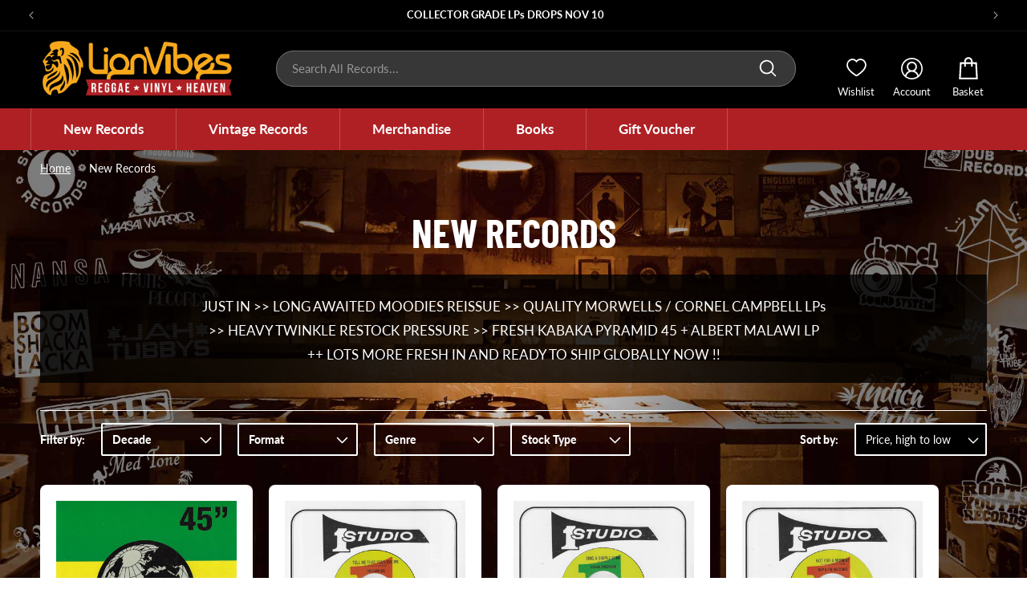

--- FILE ---
content_type: text/css
request_url: https://www.lionvibes.com/cdn/shop/t/5/assets/custom-fonts.css?v=36104926805412755711739384110
body_size: -561
content:
@font-face{font-family:Lato;font-style:normal;font-weight:600;src:url(Font-Lato-Semibold.woff2) format("woff2")}@font-face{font-family:Lato;font-style:normal;font-weight:800;src:url(Font-Lato-Heavy.woff2) format("woff2")}@font-face{font-family:Lato;font-style:normal;font-weight:900;src:url(Font-Lato-Black.woff2) format("woff2")}@font-face{font-family:Barlow Condensed;font-style:normal;font-weight:700;src:url(Font-BarlowCondensed-Bold.woff2) format("woff2")}
/*# sourceMappingURL=/cdn/shop/t/5/assets/custom-fonts.css.map?v=36104926805412755711739384110 */


--- FILE ---
content_type: text/css
request_url: https://www.lionvibes.com/cdn/shop/t/5/assets/custom-base.css?v=101040367625829713781746527414
body_size: 3697
content:
*{letter-spacing:0!important}a:focus,select:focus,.field__input:focus,.field:hover,.field:after,summary{outline:0!important}a:focus,select:focus,.field__input:focus{box-shadow:none!important}h1#login,.register h1,cart-items h1{font-family:Barlow Condensed,Arial,sans-serif!important}#scroll-top{position:fixed;right:2rem;bottom:2rem;width:5rem;height:5rem;background-color:#fff;box-shadow:0 0 .5rem #0000000d;border-radius:100%;z-index:1;cursor:pointer;display:block!important}#scroll-top.hide{display:none!important}#scroll-top:after{content:"";display:block;width:1.5rem;height:1.5rem;border:.2rem solid #121212;border-left:0;border-top:0;transform:rotate(-135deg);position:absolute;left:1.7rem;top:2rem}sticky-header.header-wrapper--border-bottom{border-color:#d3e7f8;border-width:.2rem}@media screen and (min-width: 990px){header.header{grid-template-areas:"heading search icons";grid-template-columns:auto 2fr auto;column-gap:2rem}}@media screen and (max-width: 749px){header.header{padding:.5rem 2rem;grid-template-columns:auto 2fr 1fr}}@media screen and (min-width: 750px){.header__heading-link{padding-top:.3rem;padding-bottom:.3rem}}@media screen and (max-width: 749px){.header .header__heading{justify-self:left}.header>.header__heading-link{justify-self:left}.header__heading-logo-wrapper img{max-width:160px}}.header__desktop-search{grid-area:search;display:none}@media screen and (min-width: 990px){.header__desktop-search{display:block}}@media screen and (min-width: 990px){.header:not(.header--top-center) *>.header__search,.header--top-center>.header__search{display:none}}predictive-search.search-modal__form{max-width:65rem;margin:0 auto;display:block}.search.search-modal__form{max-width:none}.header__desktop-search .field:hover.field:after,.header__desktop-search .field__input:focus{box-shadow:none!important}.header__desktop-search .search-modal__form .field:after{border:.1rem solid #6f6f6f;border-radius:4rem;box-shadow:none}.search-modal__form .field__input{background-color:#373737;border-radius:4rem}.search-modal__form .field__input:focus{box-shadow:none!important}.search-modal__form .field__input+.field__label{font-size:1.5rem;line-height:1.6;color:#979595}.search-modal__form .field__input:focus~.field__label,.search-modal__form .field__input:not(:placeholder-shown)~.field__label{font-size:1rem}.header__desktop-search .search-modal__form .field .search__button{width:7rem;right:.1rem;top:.1rem}.header__desktop-search .search__button.field__button .svg-wrapper,.header__desktop-search .search__button.field__button .icon{height:2.8rem;width:2.8rem}.header__desktop-search .search__button.field__button path{fill:#fff}.predictive-search__loading-state{display:none!important}.header__desktop-search .reset__button{right:6rem}.search-modal__content .field:after{box-shadow:none}.search-modal__content .field:hover.field:after,.search-modal__content .field__input:focus{box-shadow:none!important}.search-modal__content .search__button{width:6rem}.search-modal__content .search__button .svg-wrapper,.search-modal__content .search__button .icon{height:2.4rem;width:2.4rem}predictive-search .predictive-search{top:calc(100% + .5rem)}#predictive-search-results{border:1px solid #6f6f6f}#predictive-search-results h2{text-transform:none;font-size:1.3rem}#predictive-search-results p,#predictive-search-results p span{font-weight:400}#predictive-search-results .predictive-search__item--term{font-size:1.3rem;font-weight:400}.header__search .modal-overlay:after{display:none!important}.header__desktop-menu{background-color:#af2024}.header__inline-menu>ul.list-menu{display:flex;justify-self:center}header-menu>details,details-disclosure>details{position:inherit}.header__inline-menu>ul.list-menu>li{border-left:.1rem solid rgba(255,255,255,.2)}.header__inline-menu>ul.list-menu>li:last-child{border-right:.1rem solid rgba(255,255,255,.2)}.header__inline-menu>ul.list-menu>li>header-menu>details>summary.header__menu-item,.header__inline-menu>ul.list-menu>li>a.header__menu-item{font-size:1.7rem;font-weight:700;padding:1.5rem 4rem;color:rgba(var(--color-foreground))}.header__inline-menu>ul.list-menu>li>header-menu>details>summary.header__menu-item:hover span,.header__inline-menu>ul.list-menu>li>a.header__menu-item span{text-decoration:none}.header__inline-menu>ul.list-menu>li>header-menu>details[open]>.header__menu-item,.header__inline-menu>ul.list-menu>li>header-menu>details[open]:hover>.header__menu-item{text-decoration:none;background-color:#820d10}.header__inline-menu>ul.list-menu>li>header-menu>details>summary.header__menu-item svg{display:none}.header__active-menu-item{color:inherit;text-decoration:none}.header__inline-menu .mega-menu__content{padding:4rem 0;min-height:36rem;background-color:rgb(var(--color-background),.93)}.header__inline-menu .mega-menu__list{position:relative;padding-left:33rem;grid-template-columns:repeat(3,minmax(0,1fr))}@media screen and (min-width: 1300px){.header__inline-menu .mega-menu__list{padding-right:45rem}}.header__inline-menu .mega-menu__list .shop-all{position:absolute;left:5rem;top:0}.header__inline-menu .mega-menu__list .shop-all .mega-menu__link--level-2{border:.2rem solid rgba(var(--color-foreground));border-radius:4rem;text-align:center;position:relative;top:-.4rem;padding:.8rem;width:22rem;text-decoration:none;font-weight:800}.header__inline-menu .mega-menu__link--level-2{font-weight:800;font-size:1.5rem;color:rgba(var(--color-foreground))}.header__inline-menu .mega-menu__link{font-size:1.5rem;color:rgba(var(--color-foreground))}.menu-banner-block{position:absolute;right:5rem;top:0;display:none}@media screen and (min-width: 1300px){.menu-banner-block{display:block}}.menu-banner-block a{position:relative;text-decoration:none;display:flex}.menu-banner-block a:after{content:"";position:absolute;left:1rem;top:1rem;display:block;width:calc(100% - 2rem);height:calc(100% - 2rem);border:.1rem solid #ffffff;z-index:1}.menu-banner-block .content{position:absolute;left:0;top:50%;transform:translateY(-50%);width:100%;text-align:center}.menu-banner-block .content h2{line-height:1.2;margin:0;color:#f7a81b;text-transform:uppercase;font-size:3rem;font-family:Barlow Condensed,Arial,sans-serif;font-weight:700}.menu-banner-block .content p{line-height:1.2;margin:0;color:#fff;text-transform:uppercase;font-size:1.8rem;text-decoration:underline;font-family:Barlow Condensed,Arial,sans-serif;font-weight:700;text-underline-offset:.2rem}.menu-drawer-container:not(.menu-opening) svg{width:2.8rem;height:2.8rem;color:rgba(var(--color-foreground));transform:none!important}#menu-drawer{width:65%;box-shadow:0 0 1rem #0006}.header__icon--menu[aria-expanded=true]:before{display:none!important}nav.menu-drawer__navigation .menu-drawer__menu-item{font-size:1.7rem;font-weight:700}nav.menu-drawer__navigation .menu-drawer__menu-item--active,nav.menu-drawer__navigation .menu-drawer__menu-item:focus,nav.menu-drawer__navigation .menu-drawer__close-button:focus,nav.menu-drawer__navigation .menu-drawer__menu-item:hover,nav.menu-drawer__navigation .menu-drawer__close-button:hover{background:none}nav.menu-drawer__navigation .menu-drawer__close-button{color:#af2024;font-weight:700;font-size:1.4rem;background:none}.menu-drawer__utility-links{display:flex;flex-direction:column}.menu-drawer__utility-links>a{text-decoration:none;font-size:1.6rem;font-weight:400;margin-bottom:1rem!important}.menu-drawer__utility-links>a .svg-wrapper{margin-right:1rem;height:2.6rem!important;width:2.6rem!important}.menu-drawer__utility-links>a .svg-wrapper path{fill:#fff}.menu-drawer__localization{display:none}.menu-drawer__utility-links .list-social{align-items:center}.menu-drawer__utility-links .list-social .list-social__item .icon{width:100%;height:100%}.menu-drawer__utility-links .list-social .list-social__item .svg-wrapper{height:2.4rem;width:2.4rem}.menu-drawer__utility-links .list-social__item.discogs a .svg-wrapper{width:1.8rem;height:1.8rem}.menu-drawer__utility-links .list-social__item.bandcamp a .svg-wrapper{width:4rem;height:4rem}.menu-drawer__utility-links .menu-drawer__wishlist{display:flex}.menu-drawer__utility-links .menu-drawer__wishlist .svg-wrapper{height:2.2rem;width:2.2rem;padding:.1rem;margin-right:1rem}.menu-drawer__utility-links .menu-drawer__wishlist .svg-wrapper svg path{stroke-width:.2rem;fill:none}@media screen and (max-width: 749px){.header__icons .header__icon{width:3.4rem}}.header__icons .header__icon--search svg.icon-search{width:3.2rem;height:3.2rem}@media screen and (max-width: 749px){.header__icons .header__icon--wishlist{display:none}}.header__icons .header__icon--wishlist svg.icon{width:2.2rem;height:2.2rem}.header__icons .header__icon--wishlist svg.icon path{stroke-width:.2rem;color:#fff}@media screen and (min-width: 990px){.header__icons .header__icon--account{margin:0 1.5rem}}.header__icons .header__icon--account account-icon{justify-content:center}.header__icons .header__icon--account svg.icon-account{width:2.7rem;height:2.7rem}.header__icons .header__icon--cart{width:auto;text-decoration:none}.header__icons .header__icon--cart svg.icon{width:3.4rem;height:3.4rem}.header__icons .cart-count-bubble{bottom:.3rem;right:.3rem;left:auto}.header__icons .icon-search path,.header__icons .icon-cart-empty path,.header__icons .icon-cart path,.header__icons .icon-account path{fill:#fff}@media screen and (min-width: 989px){.header__icons .header__icon{display:block;text-align:center;text-decoration:none;width:5.5rem}.header__icon .svg-wrapper{margin:0 auto}.header__icons .header__icon>.visually-hidden,.header__icons .header__icon--search>span .visually-hidden{width:auto;height:auto;position:relative!important;margin:0;display:block;line-height:1.2;font-size:1.3rem}}.header-usp-bar{height:5rem}@media screen and (max-width: 989px){.header-usp-bar{height:4rem;overflow:hidden}}.header-usp-bar .usp-bar-wrapper{display:flex;justify-content:center}@media screen and (max-width: 989px){.header-usp-bar .usp-bar-wrapper{display:block}}.usp-bar-wrapper:after{content:"flickity";display:none}@media screen and (min-width: 990px){.usp-bar-wrapper:after{content:""}}.header-usp-bar .usp-box{position:relative;display:flex;justify-content:center;flex-grow:1;height:5rem}@media screen and (max-width: 989px){.header-usp-bar .usp-box{width:100%;height:4rem}}.header-usp-bar .usp-box-wrapper{display:inline-flex;align-items:center;justify-content:center;gap:1rem}.header-usp-bar .usp-box .usp-icon{display:flex}.header-usp-bar h2{font-size:1.6rem;font-weight:400}@media screen and (max-width: 749px){.header-usp-bar h2{font-size:1.4rem}}.header-usp-bar h2 a{color:rgba(var(--color-foreground));text-decoration:none}.header-usp-bar h2 a:hover{text-decoration:underline;text-underline-offset:.3rem}.header-usp-bar .usp-popup{display:none;position:absolute;left:50%;top:90%;transform:translate(-50%);background-color:#fff;box-shadow:0 0 1.5rem #0003;padding:0 2rem;font-size:1.3rem;line-height:1;text-align:center;z-index:1}@media screen and (max-width: 989px){.header-usp-bar .usp-popup{display:none!important}}.header-usp-bar .usp-popup a{color:rgba(var(--color-foreground));text-underline-offset:.3rem}.header-usp-bar .usp-box-wrapper:hover .usp-popup{display:block}.header-usp-bar .usp-box:has(.usp-popup) h2{cursor:pointer}.header-usp-bar .usp-popup:after{content:"";display:block;position:absolute;left:50%;transform:translate(-50%);top:-6px;border-left:6px solid transparent;border-right:6px solid transparent;border-bottom:8px solid #ffffff;z-index:-1}.breadcrumbs{margin-top:1rem}.breadcrumbs ol{list-style:none;margin:0;padding:0;display:flex;overflow-x:auto}.breadcrumbs li{display:flex;align-items:center;font-size:1.4rem;flex-shrink:0;color:#000}.breadcrumbs li:not(:first-child):before{content:">";margin:0 .8rem;color:#929292;font-size:1.2rem}.breadcrumbs li a{color:#000;text-decoration:underline}#MainContent[data-pagetype=collection] .breadcrumbs li a,#MainContent[data-pagetype=collection] .breadcrumbs li,#MainContent[data-pagetype=search] .breadcrumbs li a,#MainContent[data-pagetype=search] .breadcrumbs li{color:#fff}#MainContent .shopify-policy__container{max-width:100rem;padding:0 5rem 8rem}@media screen and (max-width: 749px){#MainContent .shopify-policy__container{padding:0 1.5rem 5rem}}#MainContent .shopify-policy__title h1{margin:2.8rem 0 3rem;text-align:left}#MainContent .content-page.page-width--narrow{margin:0 auto;max-width:90rem}.page-content .rte{font-size:1.7rem}.page-content a{display:inline-block!important}.map iframe{width:100%!important}.product-grid li.grid__item{position:relative}.product-grid li.grid__item .card__audio{position:relative;z-index:1}.product-grid li.grid__item .card__audio .clip{display:flex;align-items:center;gap:1rem;line-height:1}.product-grid li.grid__item .card__audio .clip:not(:first-child){margin-top:1rem}@media screen and (max-width: 749px){.product-grid li.grid__item .card__audio .clip{flex-direction:column;align-items:flex-start}}.product-grid li.grid__item .card__audio .clip strong{font-size:1.5rem;font-weight:800;flex-shrink:0}.product-grid li.grid__item .card__audio .clip audio{flex-grow:1;height:3.1rem;max-width:100%;width:100%}@media screen and (max-width: 749px){.product-grid li.grid__item .card__audio .clip audio{height:2.8rem}}.product-grid li.grid__item .wishlist-engine{position:absolute;right:2.5rem;top:2.5rem;z-index:100;opacity:1}@media screen and (max-width: 989px){.product-grid li.grid__item .wishlist-engine{right:1rem;top:1.5rem}}.product-grid li.grid__item .wishlist-engine .wishlist-engine-button{border-radius:100%}.product-grid li.grid__item .wishlist-engine .wishlist-engine-button:hover .wishlist-icon svg{transform:scale(1.07)}.product-grid li.grid__item .wishlist-engine[data-added=true] .wishlist-icon svg path{stroke:#af2024;fill:#af2024}.wishlist-p-right h3{font-weight:400!important}.wishlist-p-right p{display:none!important}.product-grid .card__inner .card__badge{margin:.5rem}.product-grid .card__badge .badge{font-size:1.5rem;font-weight:800}.product-grid li.grid__item .card__inner{background:none;margin:2rem 2rem 0;width:auto}.product-grid li.grid__item .card__media{border-radius:0}.product-grid li.grid__item .card__media .media img{object-fit:contain}@media screen and (min-width: 990px){.product-grid li.grid__item .card__media .media.media--hover-effect>img{opacity:1!important}.product-grid li.grid__item .card__media .media.media--hover-effect>img+img{transform:translate(-100%);opacity:1;transition:all .3s cubic-bezier(.05,.05,.05,.05)}.product-grid li.grid__item .card-wrapper:hover .media.media--hover-effect>img+img{transform:none;transform:translate(0);transition:all .3s cubic-bezier(.05,.05,.05,.05)}}.product-grid li.grid__item .card__inner .card__content{padding:0}.product-grid li.grid__item .card__heading{min-height:4rem}.product-grid li.grid__item .card__heading a{font-size:1.7rem}.product-grid li.grid__item .card__heading a:after{z-index:0}.product-grid li.grid__item .card__metafields{position:relative;z-index:2}.product-grid li.grid__item .card__metafields p{margin:0;font-size:1.3rem;color:#777474}.product-grid li.grid__item .card__metafields p a{color:#777474;text-underline-offset:.3rem}.product-grid li.grid__item .card__metafields p a:hover{color:#af2024}.product-grid li.grid__item .price{display:inline-block;margin-right:.1rem}.product-grid li.grid__item .price+.vat-label{display:inline-block;font-size:1.1rem}.product-grid li.grid__item .price__container .price__regular .price-item--regular{font-weight:800;font-size:1.7rem;color:#af2024}.product-grid li.grid__item .price__container .price__sale .price-item--regular{font-size:1.5rem}.product-grid li.grid__item .price__container .price__sale .price-item--sale{font-size:1.7rem;color:#af2024;font-weight:800}.product-grid li.grid__item .quick-add{display:flex;gap:1rem}.product-grid li.grid__item .quick-add product-form,.product-grid li.grid__item .quick-add modal-opener{flex-grow:1}.product-grid li.grid__item .quick-add .quick-add__submit{min-height:4.4rem;font-weight:800}.product-grid li.grid__item .quick-add .quick-add__submit[disabled]{color:#7e7e7e}.product-grid li.grid__item .quick-add .quick-add__submit[disabled]:after{box-shadow:0 0 0 calc(var(--buttons-border-width) + var(--border-offset)) #ccc}.card__format{display:flex;min-width:7rem;align-items:center;justify-content:center;padding:.5rem .8rem;font-size:1.5rem;font-weight:800;color:#fff}.card__format .double{font-size:1.2rem}.card__format>div{min-height:3rem;display:flex;align-items:center;line-height:1.2}.card__format:has(.format-7){background-color:#f7a81b}.card__format:has(.format-10){background-color:#9d9d9d}.card__format:has(.format-12){background-color:#577c50}.card__format:has(.format-lp){background-color:#af2024}.card__format:has(.format-cd){background-color:#4f6197}.card__format:has(.format-merch){background-color:#7457a4}.card__format:has(.format-books){background-color:#5b92c6}.card__format>div{background-repeat:no-repeat;background-position:left center}.format-7,.format-10,.format-12,.format-lp,.format-cd{background-image:url(/cdn/shop/files/format-record.png);padding-left:3rem}.format-lp.dlp{background-image:url(/cdn/shop/files/format-record-dlp.png);padding-left:4rem}.format-merch{background-image:url(/cdn/shop/files/format-merch.png);padding-left:2.4rem}.format-books{background-image:url(/cdn/shop/files/format-books.png);padding-left:2.2rem}.format-merch.vinyl-accessories{background-image:url(/cdn/shop/files/format-vinylaccessories.png);padding-left:2.8rem}.format-merch.posters{background-image:url(/cdn/shop/files/format-merch-posters.png);padding-left:2.4rem}.wishlist-fix.wishlist-page-widget{display:none!important}#sewp-engine-popup .sewp-header{background-color:#af2024}#sewp-engine-popup .sewp-engine-popupinr{background-color:#000000e6}#sewp-engine-popup .wishlist-heading{font-family:Barlow Condensed,Arial,sans-serif;font-weight:700;color:#fff;text-transform:uppercase}#sewp-engine-popup .wishlist-header{border:0;margin:0;display:none}#sewp-engine-popup .wishlist-header .wishlist-header-left{padding:0}#sewp-engine-popup #wishlist-input{border-radius:.4rem}#sewp-engine-popup .wishlsitnoitem{color:#fff}#sewp-engine-popup .wishlsitnoitem p{background-image:url(/cdn/shop/files/wishlist-icon.png?v=1739533319);background-repeat:no-repeat;background-position:right center;padding-right:3.5rem;display:inline-block}@media screen and (max-width: 749px){#sewp-engine-popup .wishlsitnoitem p{font-size:1.3rem}}#sewp-engine-popup .wishlist-top{padding-bottom:100%}#sewp-engine-popup .wihslist-meta h3{font-weight:400;font-size:1.4rem;color:#fff;line-height:1.3!important;min-height:4rem}#sewp-engine-popup .wishlist-price .money{font-weight:800;color:#af2024}#sewp-engine-popup button.wishlist-cart{margin:1rem 0 0;border-radius:5rem;text-transform:none;font-size:1.5rem;font-weight:800;font-family:inherit;padding:1rem 1rem 1.2rem;border:0!important;background-color:#fff!important;color:#121212!important}#sewp-engine-popup .wishlist-remove{background-color:#fff;border-radius:100%;width:2.5rem;height:2.5rem;display:flex;align-items:center}cart-items .title.title--primary{font-family:Barlow Condensed,Arial,sans-serif;font-weight:700;text-transform:uppercase}cart-items .cart__empty-text{font-family:Barlow Condensed,Arial,sans-serif;font-weight:700;text-transform:uppercase}table.cart-items thead th{text-transform:none;font-size:1.3rem}table.cart-items .cart-item__name{font-size:1.7rem;font-weight:700}table.cart-items .cart-item__totals .cart-item__price-wrapper .price{font-size:1.7rem;line-height:1.3;color:#af2024;font-weight:800}@media screen and (min-width: 750px){#main-cart-footer .cart__footer>*{width:36rem}}.totals .totals__total-value{color:#af2024;font-size:2rem;font-weight:800}.cart__ctas #checkout{font-size:1.8rem;font-weight:800;background-color:#af2024}.cart__ctas #checkout:after{box-shadow:0 0 0 calc(var(--buttons-border-width) + var(--border-offset)) #af2024}.cart__important>div{background-color:#f7f7f7;padding:2rem}.cart__important h2{margin:0 0 .5rem;font-size:1.7rem;color:#af2024}.cart__important p{margin:0;font-size:1.5rem;line-height:1.5}.cart__footer .vat-label{font-size:1.7rem}.footer .footer-block--newsletter{margin:0;display:block}@media screen and (max-width: 749px){.footer .footer__content-top{padding-left:calc(3rem / var(--font-body-scale));padding-right:calc(3rem / var(--font-body-scale))}}.footer .footer__blocks-wrapper.grid{display:flex}@media screen and (min-width: 990px){.footer__blocks-wrapper .footer-block.footer-block--menu{width:calc(20% - var(--grid-desktop-horizontal-spacing));padding-top:.7rem}.footer__blocks-wrapper .footer-block.footer-block--newsletter{width:calc(35% - var(--grid-desktop-horizontal-spacing))}}@media screen and (min-width: 750px) and (max-width: 989px){.footer__blocks-wrapper .footer-block{width:calc(50% - var(--grid-desktop-horizontal-spacing))}}@media screen and (max-width: 749px){.footer__blocks-wrapper .footer-block.footer-block--menu{width:calc(50% - var(--grid-desktop-horizontal-spacing))!important}.footer .footer-block.grid__item{margin:2rem 0}}.footer__blocks-wrapper .footer-block__heading{font-size:1.5rem;font-weight:800}.footer__blocks-wrapper .footer-block__details-content{margin-bottom:2rem}.footer__blocks-wrapper .footer-block__details-content,.footer__blocks-wrapper .footer-block__details-content .list-menu__item--link{color:rgba(var(--color-foreground));font-size:1.5rem;padding:0 0 1rem;display:block;line-height:1.5}@media screen and (max-width: 749px){.footer__blocks-wrapper .footer-block__details-content,.footer__blocks-wrapper .footer-block__details-content .list-menu__item--link{padding:0 0 .5rem}}.footer-block__brand-info .rte{line-height:1.5}.footer-block__brand-info .footer-block__number,.footer-block__brand-info .footer-block__email{margin-top:1.5rem;line-height:1.5;display:flex;align-items:center;gap:.8rem}.footer-block__brand-info .footer-block__times{font-size:1.3rem}.footer-block__brand-info a{color:color: rgba(var(--color-foreground));text-decoration:none}.footer-block__brand-info a:hover{text-decoration:underline;text-underline-offset:.3rem}.footer-block__brand-info .footer-block__number svg,.footer-block__brand-info .footer-block__email svg{width:1.4rem;fill:#fff}.footer .footer-block__newsletter{text-align:left}.footer .footer-block__newsletter .footer-block__heading{font-size:2.5rem;font-family:Barlow Condensed,Arial,sans-serif;font-weight:700;line-height:1}.footer .footer-block__newsletter .rte{margin:2rem 0 0;line-height:1.5;font-size:1.4rem}.footer .footer-block__newsletter .rte a{display:inline-block}.footer .footer-block__newsletter .newsletter-form,.footer .footer-block__newsletter .newsletter-form .newsletter-form__field-wrapper{max-width:none}.footer .footer-block__newsletter .field{gap:.6rem}.footer .footer-block__newsletter .field:after{display:none}.footer .footer-block__newsletter .field input{border:.1rem solid #6f6f6f;background-color:#373737;border-radius:4rem}.footer .footer-block__newsletter .field__label{color:#979595;font-size:1.5rem}.footer .footer-block__newsletter .field__input:focus~.field__label,.footer .footer-block__newsletter.field__input:not(:placeholder-shown)~.field__label{font-size:1rem}.footer .footer-block__newsletter .newsletter-form__button.button{position:relative;font-weight:800;min-width:10rem;background-color:rgba(var(--color-button),var(--alpha-button-background))}.footer .footer-block__newsletter .newsletter-form__button.button:after{display:none}.footer .footer-block__newsletter .newsletter-form__button.button .svg-wrapper{display:none}.footer__social--temp{display:flex;justify-content:space-between;margin-top:4rem}@media screen and (max-width: 749px){.footer__social--temp{flex-direction:column}}.footer__list-social{align-items:center}.footer__list-social .list-social__item a{padding-left:0;margin-right:2rem}@media screen and (max-width: 749px){.footer__list-social .list-social__item a{margin:0 1rem}}.footer__list-social .list-social__item .icon{width:100%;height:100%}.footer__list-social .list-social__item .svg-wrapper{height:2.4rem;width:2.4rem}.footer__list-social .list-social__item.soundcloud a .svg-wrapper{width:auto;height:3.5rem}.footer__list-social .list-social__item.discogs a .svg-wrapper{width:2rem;height:2rem}.footer__list-social .list-social__item.bandcamp a .svg-wrapper{width:4.5rem;height:4.5rem}.footer__weather{flex-grow:1}.footer .footer__content-bottom{padding-top:3rem;border-color:#1f1f1f}.footer__content-bottom .footer__content-bottom-wrapper{display:flex;flex-wrap:wrap;align-items:center;justify-content:space-between}@media screen and (max-width: 989px){.footer__content-bottom .footer__content-bottom-wrapper{flex-direction:column;gap:2rem}}.footer__content-bottom .footer__copyright{margin:0}.copyright__content.studioworx a{display:flex;flex-wrap:wrap;align-items:center;gap:.8rem}.footer__content-bottom .footer__payment,.footer__content-bottom .footer__payment .list-payment{margin:0;padding:0}
/*# sourceMappingURL=/cdn/shop/t/5/assets/custom-base.css.map?v=101040367625829713781746527414 */


--- FILE ---
content_type: text/css
request_url: https://www.lionvibes.com/cdn/shop/t/5/assets/custom-home.css?v=168049872744373807541749532006
body_size: 451
content:
@media screen and (min-width: 750px){.hero-banner.banner--small:not(.banner--adapt){min-height:30rem}.hero-banner .banner__content{padding:3rem}}.hero-banner .banner__heading{font-family:Barlow Condensed,Arial,sans-serif;font-weight:700;line-height:1.2}.hero-banner .banner__buttons{gap:2rem;max-width:100%;width:100%}.hero-banner .banner__buttons .button{border-radius:0;font-family:Barlow Condensed,Arial,sans-serif;font-weight:700;font-size:3.8rem;padding:1.5rem 1rem 2rem;width:calc(50% - 1rem);min-width:auto}@media screen and (max-width: 749px){.hero-banner .banner__buttons .button{font-size:2.4rem}}.hero-banner .banner__buttons .button:after{border-radius:0}.banner .button{flex-direction:column}.banner .button span{display:block;margin:.3rem 0 0;text-transform:uppercase;font-size:2rem;font-family:Barlow Condensed,Arial,sans-serif;text-decoration:underline;text-decoration-thickness:.2rem;text-underline-offset:.3rem}@media screen and (max-width: 749px){.hero-banner .banner__buttons{flex-direction:column;align-items:center}.hero-banner .banner__buttons:has(img) .button{width:auto}}.hero-banner .banner__buttons .button img{max-width:100%;height:auto}@media screen and (max-width: 749px){.featured-collection-slider .collection{padding-bottom:0}}@media screen and (max-width: 749px){.featured-collection-slider .page-width{padding:0}}@media screen and (max-width: 749px){.featured-collection-slider .collection__title{padding:0 0 0 1.5rem}}.featured-collection-slider .collection__title h2{font-family:Barlow Condensed,Arial,sans-serif;font-size:2.8rem;display:flex;align-items:baseline;gap:2rem}.featured-collection-slider .collection__title h2 a{font-size:1.8rem}.featured-collection-slider slider-component{position:relative}@media screen and (min-width: 750px){.featured-collection-slider slider-component{padding:0}}@media screen and (min-width: 750px){.featured-collection-slider .product-grid{scroll-padding-left:0!important;margin:0 -2rem 0 0;gap:2rem}.featured-collection-slider .product-grid li.grid__item{width:calc(25% - 2rem);margin:0;max-width:none;flex-grow:unset;box-shadow:none}}.featured-collection-slider .product-grid li.grid__item.grid__item--shopall{display:flex;flex-direction:column;justify-content:center}.featured-collection-slider .product-grid li.grid__item.grid__item--shopall div{display:flex;padding:0 4rem}.featured-collection-slider .product-grid li.grid__item.grid__item--shopall a.button{font-weight:800;font-size:1.5rem;width:100%}@media screen and (min-width: 750px) and (max-width: 989px){.featured-collection-slider .product-grid{gap:1rem!important;margin:0 -1rem 0 0!important}.featured-collection-slider .product-grid li.grid__item{width:calc(50% - .5rem)!important;margin:0!important}}@media screen and (min-width: 750px){.featured-collection-slider .slider-button{border-radius:100%;border:1px solid #000000}.featured-collection-slider .slider-button .svg-wrapper{display:none}.featured-collection-slider .slider-button.slider-button--prev,.featured-collection-slider .slider-button.slider-button--next{position:absolute;left:-45px;width:40px;height:40px;top:50%;z-index:100;transform:translateY(-50%)}.featured-collection-slider .slider-button.slider-button--next{right:-45px;left:auto}.featured-collection-slider .slider-button.slider-button--prev:after,.featured-collection-slider .slider-button.slider-button--next:after{content:"";display:block;position:relative;left:2px;width:12px;height:12px;border:1px solid #000000;border-left:0;border-top:0;transform:rotate(135deg)}.featured-collection-slider .slider-button.slider-button--next:after{right:3px;left:auto;transform:rotate(-45deg)}.featured-collection-slider .slider-button[disabled=disabled]{opacity:.4}.featured-collection-slider .slider-counter{visibility:hidden;height:0}}@media screen and (min-width: 1600px){.featured-collection-slider .slider-button.slider-button--prev{left:-70px;width:50px;height:50px}.featured-collection-slider .slider-button.slider-button--next{right:-70px;width:50px;height:50px}}.multicolumn.block-banners .multicolumn-card__image-wrapper{margin:0}.multicolumn.block-banners .multicolumn-list__item.grid__item{position:relative}.multicolumn.block-banners .multicolumn-card__info{position:absolute;right:0;width:45%;top:50%;transform:translateY(-50%);text-align:center}@media screen and (max-width: 749px){.multicolumn.block-banners .multicolumn-card__info{width:40vw;padding-right:1rem;padding-left:1rem;right:2%}}.multicolumn.block-banners .multicolumn-card__info h3{margin:0 0 1rem;font-family:Barlow Condensed,Arial,sans-serif;font-size:4.5rem;line-height:1}@media screen and (max-width: 1249px){.multicolumn.block-banners .multicolumn-card__info h3{font-size:3.6rem}}@media screen and (max-width: 749px){.multicolumn.block-banners .multicolumn-card__info h3{font-size:7vw}}.multicolumn.block-banners .multicolumn-card__info .link{margin:0;font-family:Barlow Condensed,Arial,sans-serif;font-size:1.8rem;text-transform:uppercase;font-weight:700;text-decoration:underline;text-underline-offset:.3rem}.multicolumn.block-banners .multicolumn-card__info .link .svg-wrapper{display:none}.multicolumn .link-area{content:"";width:100%;height:100%;display:block;position:absolute;left:0;top:0}@media screen and (max-width: 749px){.about-banner .image-with-text__content{padding:1.5rem}}.about-banner .media>img{object-position:left}.about-banner .image-with-text__text--caption{margin:0 0 1.5rem;font-family:Barlow Condensed,Arial,sans-serif;font-weight:700;text-transform:uppercase;color:#af2024;font-size:4.4rem;display:flex;flex-wrap:wrap;align-items:center}@media screen and (max-width: 749px){.about-banner .image-with-text__text--caption{font-size:3.2rem}}.about-banner .image-with-text__text--caption b{display:inline-block;width:1.5rem;margin:0 1rem;aspect-ratio:1;background:#fff;clip-path:polygon(50% 0,calc(50%*(1 + sin(.4turn))) calc(50%*(1 - cos(.4turn))),calc(50%*(1 - sin(.2turn))) calc(50%*(1 - cos(.2turn))),calc(50%*(1 + sin(.2turn))) calc(50%*(1 - cos(.2turn))),calc(50%*(1 - sin(.4turn))) calc(50%*(1 - cos(.4turn))))}.about-banner .image-with-text__heading{font-family:Barlow Condensed,Arial,sans-serif;font-weight:700;line-height:1.2}.about-banner .image-with-text__text.rte{line-height:1.5;font-size:1.7rem}.about-banner .button{padding:0;min-width:auto;min-height:auto;font-family:Barlow Condensed,Arial,sans-serif;font-weight:700;font-size:1.8rem;text-transform:uppercase;text-decoration:underline;text-underline-offset:.3rem}.about-banner .button:after{display:none}
/*# sourceMappingURL=/cdn/shop/t/5/assets/custom-home.css.map?v=168049872744373807541749532006 */


--- FILE ---
content_type: text/css
request_url: https://www.lionvibes.com/cdn/shop/t/5/assets/custom-collection.css?v=162222676182896039271746529902
body_size: 629
content:
#MainContent[data-pagetype=collection],#MainContent[data-pagetype=search]{background-color:#120e0b;background-attachment:fixed;background-position:center top;background-repeat:no-repeat;background-size:cover}.rich-text-new,.rich-text-vintage{display:none;margin-top:2rem}.rich-text-new>.rich-text,.rich-text-vintage>.rich-text{background:#000c}.rich-text-new .rich-text__text,.rich-text-vintage .rich-text__text{font-size:1.7rem;margin-top:.5rem}[data-title=new-records] .rich-text-new,[data-title=vintage-records] .rich-text-vintage,.shopify-design-mode .rich-text-new,.shopify-design-mode .rich-text-vintage{display:block}@media screen and (max-width: 749px){.rich-text-new .rich-text:not(.rich-text--full-width) .rich-text__wrapper,.rich-text-vintage .rich-text:not(.rich-text--full-width) .rich-text__wrapper{width:calc(100% - 4rem / var(--font-body-scale))}}.collection-hero__text-wrapper{text-align:center;padding-top:1rem}.collection-hero__text-wrapper .collection-hero__parent{margin-bottom:-2rem}.collection-hero__text-wrapper .collection-hero__parent a{font-size:1.7rem;font-family:Barlow Condensed,Arial,sans-serif;text-transform:uppercase;color:#f7a81b;font-weight:700;text-underline-offset:.3rem}.collection-hero__text-wrapper .collection-hero__title{position:relative;display:flex;align-items:center;justify-content:center;gap:1rem;margin-bottom:0;font-size:5rem;font-family:Barlow Condensed,Arial,sans-serif;text-transform:uppercase}@media screen and (max-width: 749px){.collection-hero__text-wrapper .collection-hero__title{font-size:3.2rem}}.collection-hero__text-wrapper .collection-hero__title:before,.collection-hero__text-wrapper .collection-hero__title:after{content:"";display:inline-block;width:2rem;aspect-ratio:1;background:#f7a81b;clip-path:polygon(50% 0,calc(50%*(1 + sin(.4turn))) calc(50%*(1 - cos(.4turn))),calc(50%*(1 - sin(.2turn))) calc(50%*(1 - cos(.2turn))),calc(50%*(1 + sin(.2turn))) calc(50%*(1 - cos(.2turn))),calc(50%*(1 - sin(.4turn))) calc(50%*(1 - cos(.4turn))))}.collection-hero__text-wrapper .collection-hero__title+.collection-hero__description{padding:0;margin:2rem auto;max-width:100rem;font-size:1.6rem}@media screen and (max-width: 749px){.collection-hero__text-wrapper .collection-hero__title+.collection-hero__description{font-size:1.4rem}}#FacetFiltersForm{gap:0;border-top:1px solid #ffffff}#FacetFiltersForm .facets__heading{margin-top:0;font-weight:800;color:rgba(var(--color-foreground))}#FacetFiltersForm .facets__disclosure{margin-right:2rem}#FacetFiltersForm .facets__summary{margin-bottom:1.5rem;margin-top:1.5rem;padding:.8rem 3.5rem .8rem 1.2rem;font-weight:800;color:rgba(var(--color-foreground));border:.2rem solid #ffffff;border-radius:.2rem}@media screen and (min-width: 990px){#FacetFiltersForm .facets__summary{min-width:15rem}}#FacetFiltersForm .facets__summary .icon-caret{right:1rem;top:calc(50% - .4rem);height:.9rem}#FacetFiltersForm .facets__display{border:.1rem solid #333333}#FacetFiltersForm .facet-checkbox,#FacetFiltersFormMobile .facet-checkbox__text-label{text-transform:capitalize}#FacetFiltersForm .facet-filters__label label{color:rgba(var(--color-foreground));font-weight:800}#FacetFiltersForm .facet-filters.sorting{padding-top:1.5rem}#FacetFiltersForm .facet-filters .select .svg-wrapper{right:1rem;top:calc(50% - .6rem);height:1.4rem;width:1.4rem}#FacetFiltersForm .facet-filters .select .svg-wrapper .icon{width:100%;height:100%}#FacetFiltersForm .facet-filters .select select{border:.2rem solid #ffffff;border-radius:.2rem;color:rgba(var(--color-foreground));padding:.8rem 3.5rem .8rem 1.2rem;background-color:#000}#FacetFiltersForm .product-count{text-align:left;grid-column:1 / 3;opacity:1;padding-top:1.5rem;display:none}#FacetFiltersForm .product-count #ProductCountDesktop{font-weight:800}.list-menu__item.facets__item:has(label.disabled){display:none}#FacetFiltersForm .active-facets{margin:0}#FacetFiltersForm .active-facets span.active-facets__button-inner{border-radius:0;font-size:1.5rem;padding:.5rem 1.25rem}#FacetFiltersForm .active-facets facet-remove.active-facets__button-wrapper{display:none}.mobile-facets__wrapper .mobile-facets__open{color:inherit}.mobile-facets__open .mobile-facets__open-label{font-weight:800}.active-facets-mobile.active-facets span.active-facets__button-inner{border-radius:.2rem;font-size:1.3rem}.active-facets-mobile.active-facets facet-remove.active-facets__button-wrapper{display:none}.mobile-facets__item.list-menu__item:has(label.disabled){display:none}.product-count{opacity:1;display:none}.product-count #ProductCount,#FacetFiltersFormMobile .mobile-facets__heading,#FacetFiltersFormMobile .mobile-facets__summary span,#FacetFiltersFormMobile .mobile-facets__close-button span,#FacetFiltersFormMobile .mobile-facets__sort label{font-weight:800}#FacetFiltersFormMobile .select__select{font-size:1.5rem;background-color:#000}#FacetFiltersFormMobile .mobile-facets__clear{color:#fff}#FacetFiltersFormMobile .mobile-facets__footer .button{background-color:#af2024}.product-grid-container .title a.link{color:#fff}.pagination .pagination__item-arrow{background-color:#af2024;border-radius:.2rem}.pagination .pagination__item .icon-caret{width:90%;height:90%}.pagination .pagination__item:not(.pagination__item-arrow){font-size:1.4rem;border:.1rem solid #575757;border-radius:.2rem;background-color:#0009}.pagination .pagination__item.pagination__item--current{border-color:#fff}@media screen and (max-width: 749px){.pagination .pagination__item:not(.pagination__item-arrow){font-size:1.3rem}.pagination .pagination__list>li:not(:last-child){margin-right:.5rem}.pagination .pagination__list>li{max-width:3.2rem}}.pagination .pagination__item.pagination__item--current{opacity:1}.pagination .pagination__item.pagination__item--current:after{display:none}.template-search__header h1{display:flex;align-items:center;justify-content:center;gap:1rem;margin:0;font-size:5rem;font-family:Barlow Condensed,Arial,sans-serif;text-transform:uppercase}@media screen and (max-width: 749px){.template-search__header h1{font-size:3.2rem}}.template-search__header h1:before,.template-search__header h1:after{content:"";display:inline-block;width:2rem;aspect-ratio:1;background:#f7a81b;clip-path:polygon(50% 0,calc(50%*(1 + sin(.4turn))) calc(50%*(1 - cos(.4turn))),calc(50%*(1 - sin(.2turn))) calc(50%*(1 - cos(.2turn))),calc(50%*(1 + sin(.2turn))) calc(50%*(1 - cos(.2turn))),calc(50%*(1 - sin(.4turn))) calc(50%*(1 - cos(.4turn))))}.template-search__search{display:none}
/*# sourceMappingURL=/cdn/shop/t/5/assets/custom-collection.css.map?v=162222676182896039271746529902 */


--- FILE ---
content_type: text/css
request_url: https://www.lionvibes.com/cdn/shop/t/5/assets/custom-product.css?v=175542245936804674491742912281
body_size: 827
content:
#MainContent[data-pagetype=product]{background-color:#f7ecd8}.product{background-color:#fff;border-radius:1rem;padding:5rem 8rem}@media screen and (max-width: 989px){.product{padding:3rem}}@media screen and (max-width: 749px){.product{padding:2rem}}media-gallery .slider-mobile-gutter .product-media-container{border:0}@media screen and (min-width: 989px){media-gallery:has(.thumbnail-slider){display:flex;justify-content:space-between}media-gallery:has(.thumbnail-slider) .slider-mobile-gutter{width:calc(100% - 8rem)}}@media screen and (min-width: 989px){media-gallery:has(.thumbnail-slider) .thumbnail-slider{width:6rem;order:-1}media-gallery:has(.thumbnail-slider) .thumbnail-slider ul.thumbnail-list{display:block;padding-top:.1rem}media-gallery:has(.thumbnail-slider) .thumbnail-slider ul.thumbnail-list li{margin:0 0 .8rem}}.product .product__modal-opener .product__media-icon{display:none}.product__info-wrapper .product__info-container{max-width:100%}.product__info-wrapper .wishlist-engine{float:right;margin:-7rem 0 0}.product__info-wrapper .wishlist-engine .wishlist-engine-button .wishlist-icon svg{height:2.5rem;width:2.5rem}.product__info-wrapper .wishlist-engine .wishlist-engine-button:hover .wishlist-icon svg{transform:scale(1.07)}.product__info-wrapper .wishlist-engine[data-added=true] .wishlist-engine-button .wishlist-icon svg path{stroke:#af2024;fill:#af2024}.product__media-wrapper .product__title h1,.product__info-wrapper .product__title h1{font-size:4rem;font-family:Barlow Condensed,Arial,sans-serif;line-height:1}@media screen and (max-width: 749px){.product__media-wrapper .product__title h1,.product__info-wrapper .product__title h1{font-size:3rem}}.product .product__info-wrapper .price__container{margin:0}.product__info-wrapper .price__regular .price-item--regular{font-size:2.6rem;color:#af2024;font-weight:800}.product__info-wrapper .price--on-sale .price__sale{display:flex;align-items:baseline}.product__info-wrapper .price__sale .price-item.price-item--regular{color:rgba(var(--color-foreground));font-size:1.7rem}.product__info-wrapper .price__sale .price-item--sale{display:inline-block;font-size:2.6rem;color:#af2024;font-weight:800;order:-1}.product__info-wrapper .badge.price__badge-sale,.product__info-wrapper .badge.price__badge-sold-out{display:none!important}.product__info-wrapper .product__tax{display:none}.product .vat-label{font-size:1.3rem}.product-metafields p{margin:0 0 .3rem;font-size:1.6rem;line-height:1.5}.product-metafields p strong{font-weight:800}.product-metafields p a{color:rgba(var(--color-foreground));text-underline-offset:.3rem}.product-metafields p a:hover{color:#af2024}.product__info-wrapper .audio-clips{border-top:1px solid #e2e2e2;padding-bottom:1.5rem;padding-top:2rem;margin-top:3rem!important}.product__info-wrapper .audio-clips .audio-clips-heading{font-size:1.6rem;font-weight:800}.product__info-wrapper .audio-clips .clip{display:flex;align-items:center;gap:1rem;margin-top:1rem}.product__info-wrapper .audio-clips .clip strong{font-size:1.6rem;font-weight:800;flex-shrink:0}.product__info-wrapper .audio-clips .clip audio{flex-grow:1;height:3.4rem;max-width:100%;width:100%}.product__info-wrapper variant-selects .form__label{font-size:1.5rem}.product__info-wrapper variant-selects .product-form__input{max-width:35rem}.product__info-wrapper variant-selects .product-form__input .select:after{box-shadow:0 0 0 .1rem #afafaf;border-radius:.4rem}.product__info-wrapper variant-selects .product-form__input .select select{font-size:1.5rem;color:rgba(var(--color-foreground))}.product__info-wrapper variant-selects .product-form__input .select .svg-wrapper{top:35%;width:1.5rem;height:1.5rem}.product__info-wrapper .product-form{margin:0}.product__info-wrapper .product-form__buttons{max-width:calc(100% - 6rem)}.product__info-wrapper .product-form__buttons .product-form__submit{padding-left:0;padding-right:0;font-size:1.7rem;font-weight:800}.product__info-wrapper .product-form__buttons .product-form__submit[disabled]{background-color:#7e7e7e}.product__info-wrapper .product-form__buttons .product-form__submit[disabled]:after{display:none}.product--no-media .product__info-wrapper .product-form>.form{max-width:none}@media screen and (max-width: 989px){.product--no-media .product__info-wrapper .product-form>.form{max-width:22rem}}.peppy-notify-me-button-container{max-width:calc(100% - 6rem)}.product__info-wrapper .icon-with-text img{width:auto;height:auto;max-width:4.8rem;max-height:4.8rem;margin-right:1.8rem}.product__info-wrapper .icon-with-text__item .inline-richtext{display:flex;flex-direction:column;font-weight:800;font-size:1.6rem}.product__info-wrapper .icon-with-text__item .svg-wrapper{width:2.5rem;height:2.5rem}.product__info-wrapper .icon-with-text__item .svg-wrapper svg{fill:#f7a81b}.product__description.full-width{padding-top:4rem}.product__description.full-width .product__description-label{padding-bottom:1.5rem;font-size:2.1rem;font-weight:800}.product__description.full-width .product__description-body{color:#777474;font-size:1.7rem}@media screen and (max-width: 749px){product-recommendations.related-products{padding-right:0}}product-recommendations h2.related-products__heading{margin:0;font-family:Barlow Condensed,Arial,sans-serif;font-size:2.8rem}product-recommendations .product-grid li.grid__item .wishlist-engine{z-index:2}#related-product-grid{display:block;box-shadow:none;padding-bottom:4rem}#related-product-grid li{display:block;margin:0 1rem;width:calc(25% - 1.5rem);max-width:none}@media screen and (max-width: 989px){#related-product-grid li{margin:0 .5rem;width:calc(50% - .5rem);max-width:none}#related-product-grid li .quick-add{padding:0 2px}}@media screen and (max-width: 749px){#related-product-grid:has(li:nth-of-type(3)) li{width:calc(90% - .5rem)}}#related-product-grid li.grid__item .card__heading a{height:4rem;-webkit-box-orient:vertical;display:-webkit-box;-webkit-line-clamp:2;overflow:hidden;text-overflow:ellipsis;white-space:normal}#related-product-grid .flickity-button{display:none}@media screen and (min-width: 990px){#related-product-grid:has(.flickity-slider .grid__item:nth-of-type(5)) .flickity-button{display:block}}@media screen and (max-width: 989px){#related-product-grid:has(.flickity-slider .grid__item:nth-of-type(3)) .flickity-button{display:block}}#related-product-grid .flickity-button,#related-product-grid .flickity-button:focus{box-shadow:none;border:1px solid #000000;border-radius:100%;background:none;width:40px;height:40px}@media screen and (max-width: 749px){#related-product-grid .flickity-button{top:auto;bottom:-2rem;transform:none;display:none!important}}#related-product-grid .flickity-prev-next-button svg{display:none}#related-product-grid .flickity-prev-next-button.previous{left:-45px}#related-product-grid .flickity-prev-next-button.previous:after{content:"";display:block;position:relative;left:10px;width:12px;height:12px;border:1px solid #000000;border-left:0;border-top:0;transform:rotate(135deg)}#related-product-grid .flickity-prev-next-button.next{right:-45px}#related-product-grid .flickity-prev-next-button.next:after{content:"";display:block;position:relative;left:4px;width:12px;height:12px;border:1px solid #000000;border-left:0;border-top:0;transform:rotate(-45deg)}@media screen and (max-width: 749px){#related-product-grid .flickity-prev-next-button.previous{left:35%}#related-product-grid .flickity-prev-next-button.next{right:35%}}@media screen and (min-width: 1600px){#related-product-grid .flickity-button,#related-product-grid .flickity-button:focus{width:50px;height:50px}#related-product-grid .flickity-prev-next-button.previous{left:-70px}#related-product-grid .flickity-prev-next-button.next{right:-70px}#related-product-grid .flickity-prev-next-button.next:after{left:10px}#related-product-grid .flickity-prev-next-button.previous:after{left:15px}}
/*# sourceMappingURL=/cdn/shop/t/5/assets/custom-product.css.map?v=175542245936804674491742912281 */


--- FILE ---
content_type: text/javascript
request_url: https://www.lionvibes.com/cdn/shop/t/5/assets/custom.js?v=22890559349326915581740754069
body_size: 125
content:
(function(win){"use strict";var listeners=[],doc=win.document,MutationObserver=win.MutationObserver||win.WebKitMutationObserver,observer;function ready2(selector,fn){listeners.push({selector:selector,fn:fn}),observer||(observer=new MutationObserver(check),observer.observe(doc.documentElement,{childList:!0,subtree:!0})),check()}function check(){for(var i=0,len=listeners.length,listener,elements;i<len;i++){listener=listeners[i],elements=doc.querySelectorAll(listener.selector);for(var j=0,jLen=elements.length,element;j<jLen;j++)element=elements[j],element.ready||(element.ready=!0,listener.fn.call(element,element))}}win.ready=ready2})(this);var body=document.getElementsByTagName("body")[0];"ontouchstart"in body?body.className+=(body.className?" ":"")+"has-touch":body.className+=(body.className?" ":"")+"no-touch";var uspSlider=document.querySelector(".usp-bar-wrapper");if(uspSlider)var flkty=new Flickity(uspSlider,{cellAlign:"left",contain:!0,wrapAround:!0,pageDots:!1,prevNextButtons:!1,autoPlay:3e3,watchCSS:!0,pauseAutoPlayOnHover:!1});ready("#related-product-grid .grid__item",function(element){var relatedSlider=document.getElementById("related-product-grid");if(relatedSlider)var flkty2=new Flickity(relatedSlider,{groupCells:!0,cellAlign:"left",contain:!0,wrapAround:!1,pageDots:!1,pauseAutoPlayOnHover:!1})}),document.addEventListener("play",function(e){for(var audios=document.getElementsByTagName("audio"),i=0,len=audios.length;i<len;i++)audios[i]!=e.target&&audios[i].pause()},!0);var video=document.querySelectorAll("video"),scrollTopBtn=document.getElementById("scroll-top");window.scrollY>0&&scrollTopBtn.classList.remove("hide"),scrollTopBtn.addEventListener("click",function(){window.scrollTo({top:0,behavior:"smooth"}),setTimeout(function(){scrollTopBtn.classList.add("hide")},500)});var scrollableElement=window;scrollableElement.addEventListener("scroll",checkScroll);function checkScroll(event){console.log("scroll"),scrollTopBtn.classList.remove("hide"),window.scrollY===0&&scrollTopBtn.classList.add("hide")}
//# sourceMappingURL=/cdn/shop/t/5/assets/custom.js.map?v=22890559349326915581740754069
